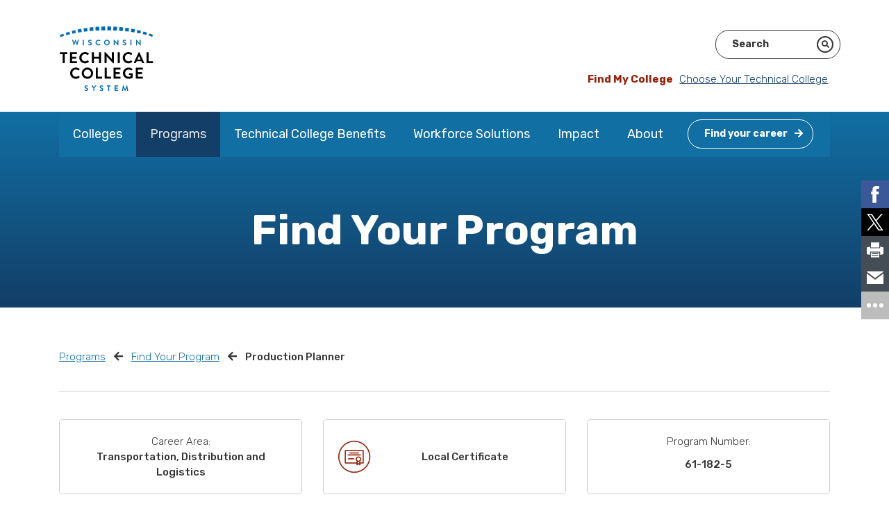

--- FILE ---
content_type: text/html; charset=utf-8
request_url: https://wtcsystem.edu/programs/find-your-program/production-planner-2/
body_size: 7404
content:
<!DOCTYPE html>
<html lang="eng-US">
<head>
    <base href="https://wtcsystem.edu/"><!--[if lte IE 6]></base><![endif]-->
    <meta name="viewport" content="width=device-width, initial-scale=1, shrink-to-fit=no">
    <meta name="generator" content="Silverstripe CMS 4.13" />
<meta http-equiv="Content-Type" content="text/html; charset=utf-8" />
<link rel="canonical" href="https://wtcsystem.edu/programs/find-your-program/production-planner-2/"/>
<meta property="og:title" content="Production Planner"/>
<meta property="og:description" content="Production Planners plan and control the flow of materials and information to effectively manage an organization&#039;s resources, minimize costs, and provide high levels of customer service. Completing the Production Planner Pathway Certificate will prepare you for an introductory position within sup&hellip;"/>
<meta property="og:type" content="website"/>
<meta property="og:url" content="https://wtcsystem.edu/programs/find-your-program/production-planner-2/"/>
<meta property="og:locale" content="eng_US" />
<meta property="og:site_name" content="WTCS" />
<meta name="twitter:card" content="summary"/>
<meta name="twitter:title" content="Production Planner"/>
<meta name="twitter:description" content="Production Planners plan and control the flow of materials and information to effectively manage an organization&#039;s resources, minimize costs, and provide high levels of customer service. Completing the Production Planner Pathway Certificate will prepare you for an introductory position within sup&hellip;"/>
<meta name="twitter:site" content="@wistechcolleges" />
<meta property="article:published_time" content="2024-08-01T16:15:04+00:00" />
<meta property="article:modified_time" content="2024-12-19T18:28:21+00:00" />
<!-- Facebook Pixel Code -->
<script>
!function(f,b,e,v,n,t,s)
{if(f.fbq)return;n=f.fbq=function(){n.callMethod?
n.callMethod.apply(n,arguments):n.queue.push(arguments)};
if(!f._fbq)f._fbq=n;n.push=n;n.loaded=!0;n.version='2.0';
n.queue=[];t=b.createElement(e);t.async=!0;
t.src=v;s=b.getElementsByTagName(e)[0];
s.parentNode.insertBefore(t,s)}(window, document,'script',
'https://connect.facebook.net/en_US/fbevents.js');
fbq('init', '155975246358842');
fbq('track', 'PageView');
</script>
<noscript><img height="1" width="1" style="display:none"
src="https://www.facebook.com/tr?id=155975246358842&ev=PageView&noscript=1"
/></noscript>
<!-- End Facebook Pixel Code -->

    <title>Production Planner &#124; WTCS</title>

    <link rel="icon" type="image/png" href="/_resources/themes/wtcs/dist/images/favicons/favicon-32x32.png">
<link rel="apple-touch-icon" href="/_resources/themes/wtcs/dist/images/favicons/apple-touch-icon.png">
<link rel="apple-touch-icon" sizes="72x72" href="/_resources/themes/wtcs/dist/images/favicons/apple-touch-icon-72x72.png">
<link rel="apple-touch-icon" sizes="114x114" href="/_resources/themes/wtcs/dist/images/favicons/apple-touch-icon-114x114.png">
<link rel="apple-touch-icon" sizes="152x152" href="/_resources/themes/wtcs/dist/images/favicons/apple-touch-icon-152x152.png">
<link rel="apple-touch-icon" sizes="180x180" href="/_resources/themes/wtcs/dist/images/favicons/apple-touch-icon-180x180.png">


    

    
    

    <link rel="preconnect" href="https://fonts.gstatic.com">
<link href="https://fonts.googleapis.com/css2?family=Rubik:ital,wght@0,300;0,400;0,500;0,700;1,300;1,400;1,500;1,700&display=swap" rel="stylesheet">


    

    <!-- Google Tag Manager -->
<script>(function(w,d,s,l,i){w[l]=w[l]||[];w[l].push({'gtm.start':
new Date().getTime(),event:'gtm.js'});var f=d.getElementsByTagName(s)[0],
j=d.createElement(s),dl=l!='dataLayer'?'&l='+l:'';j.async=true;j.src=
'https://www.googletagmanager.com/gtm.js?id='+i+dl;f.parentNode.insertBefore(j,f);
})(window,document,'script','dataLayer','GTM-MKKB2DC');</script><!-- End Google Tag Manager -->



    
    



    <script src="//assets.adobedtm.com/c876840ac68fc41c08a580a3fb1869c51ca83380/satelliteLib-9eed0947b644f68803f9bef1195de26b3763f8b0.js"></script>
    <script async src=https://siteimproveanalytics.com/js/siteanalyze_90785472.js></script>

<link rel="stylesheet" type="text/css" href="/_resources/themes/wtcs/dist/css/app.css?m=1734722768" />
</head>
<body class="Certificate loading has-quiz" ontouchstart="">

    
    <!-- Google Tag Manager (noscript) -->
<noscript><iframe src="https://www.googletagmanager.com/ns.html?id=GTM-MKKB2DC" height="0" width="0" style="display:none;visibility:hidden"></iframe></noscript>
<!-- End Google Tag Manager (noscript) -->



    <a class="sr-only sr-only-focusable ml-2" href="/programs/find-your-program/production-planner-2/#content">Skip to content</a>

    




    
    <div class="container">
    <nav class="nav-topper navbar-expand-lg navbar-light">
        <a href="https://wtcsystem.edu/" title="Go to the Home Page" class="navbar-brand" rel="home">
            <img src="/_resources/themes/wtcs/dist/images/logo.svg" width="136" height="97" class="img-fluid" alt="Wisconsin Technical College System logo" onerror="this.onerror=null; this.src='/_resources/themes/wtcs/dist/images/logo.png'">
        </a>

        <button class="navbar-toggler" type="button" data-toggle="collapse" data-target="#navbarNav" aria-controls="navbarNav" aria-expanded="false" aria-label="Toggle navigation">
            <span class="navbar-toggler-icon"></span>
        </button>

        <div class="nav-topper__right">
            
            <div class="row">
                <div id="google_translate_element"></div>
                <div id="searchfield"></div>
            </div>
            
<div class="my-college">
    <p>
    
        <span class="my-college__label">Find My College</span> <a href="/colleges/#sortable-college-list">Choose Your Technical College</a>
    
    </p>
</div>


        </div>
    </nav>

    <nav class="navbar navbar-expand-lg navbar-light ">
        <div class="collapse navbar-collapse" id="navbarNav">
            
                
                    <ul class="navbar-nav">
                    
                        <li class="nav-item dropdown ">
                            <a href="/colleges/" class="nav-link" title="Go to the Colleges page">Colleges</a>

                            
                                <a class="dropdown-toggle" href="#" data-toggle="dropdown" aria-haspopup="true" aria-expanded="false"></a>

                                <div class="dropdown-menu wide" role="menu">

                                    <div class="nav-column-holder">
                                        

                                        
                                            
                                                <div class="nav-column">
                                                    

                                                    
                                                        
                                                            
                                                                <a role="dropdown-item" href="/colleges/blackhawk-technical-college/" class="" title="Go to the Blackhawk page">Blackhawk</a>
                                                            
                                                        
                                                            
                                                                <a role="dropdown-item" href="/colleges/chippewa-valley-technical-college/" class="" title="Go to the Chippewa Valley page">Chippewa Valley</a>
                                                            
                                                        
                                                            
                                                                <a role="dropdown-item" href="/colleges/fox-valley-technical-college/" class="" title="Go to the Fox Valley page">Fox Valley</a>
                                                            
                                                        
                                                            
                                                                <a role="dropdown-item" href="/colleges/gateway-technical-college/" class="" title="Go to the Gateway page">Gateway</a>
                                                            
                                                        
                                                    
                                                </div>
                                            
                                                <div class="nav-column">
                                                    

                                                    
                                                        
                                                            
                                                                <a role="dropdown-item" href="/colleges/lakeshore-college/" class="" title="Go to the Lakeshore College page">Lakeshore College</a>
                                                            
                                                        
                                                            
                                                                <a role="dropdown-item" href="/colleges/madison-area-technical-college/" class="" title="Go to the Madison College page">Madison College</a>
                                                            
                                                        
                                                            
                                                                <a role="dropdown-item" href="/colleges/mid-state-technical-college/" class="" title="Go to the Mid-State page">Mid-State</a>
                                                            
                                                        
                                                            
                                                                <a role="dropdown-item" href="/colleges/milwaukee-area-technical-college/" class="" title="Go to the Milwaukee Area page">Milwaukee Area</a>
                                                            
                                                        
                                                    
                                                </div>
                                            
                                                <div class="nav-column">
                                                    

                                                    
                                                        
                                                            
                                                                <a role="dropdown-item" href="/colleges/moraine-park-technical-college/" class="" title="Go to the Moraine Park page">Moraine Park</a>
                                                            
                                                        
                                                            
                                                                <a role="dropdown-item" href="/colleges/nicolet-area-technical-college/" class="" title="Go to the Nicolet College page">Nicolet College</a>
                                                            
                                                        
                                                            
                                                                <a role="dropdown-item" href="/colleges/northcentral-technical-college/" class="" title="Go to the Northcentral page">Northcentral</a>
                                                            
                                                        
                                                            
                                                                <a role="dropdown-item" href="/colleges/northeast-wisconsin-technical-college/" class="" title="Go to the Northeast page">Northeast</a>
                                                            
                                                        
                                                    
                                                </div>
                                            
                                                <div class="nav-column">
                                                    

                                                    
                                                        
                                                            
                                                                <a role="dropdown-item" href="/colleges/northwood-technical-college/" class="" title="Go to the Northwood Tech page">Northwood Tech</a>
                                                            
                                                        
                                                            
                                                                <a role="dropdown-item" href="/colleges/southwest-wisconsin-technical-college/" class="" title="Go to the Southwest page">Southwest</a>
                                                            
                                                        
                                                            
                                                                <a role="dropdown-item" href="/colleges/waukesha-county-technical-college/" class="" title="Go to the Waukesha County page">Waukesha County</a>
                                                            
                                                        
                                                            
                                                                <a role="dropdown-item" href="/colleges/western-technical-college/" class="" title="Go to the Western page">Western</a>
                                                            
                                                        
                                                    
                                                </div>
                                            
                                        
                                    </div>
                                </div>
                            
                        </li>
                    
                        <li class="nav-item dropdown  section">
                            <a href="/programs/" class="nav-link" title="Go to the Programs page">Programs</a>

                            
                                <a class="dropdown-toggle" href="#" data-toggle="dropdown" aria-haspopup="true" aria-expanded="false"></a>

                                <div class="dropdown-menu wide" role="menu">

                                    <div class="nav-column-holder">
                                        

                                        
                                            
                                                <div class="nav-column">
                                                    

                                                    
                                                        
                                                            
                                                                <span class="nav-column__title"><a role="dropdown-item" href="/programs/career-quiz/" class="" title="Go to the Career Quiz page">Career Quiz</a></span>
                                                            
                                                        
                                                    
                                                </div>
                                            
                                                <div class="nav-column">
                                                    

                                                    
                                                        
                                                            
                                                                <span class="nav-column__title"><a role="dropdown-item" href="/programs/find-your-program/" class="" title="Go to the Find Your Program page">Find Your Program</a></span>
                                                            
                                                        
                                                    
                                                </div>
                                            
                                                <div class="nav-column">
                                                    

                                                    
                                                        
                                                            
                                                                <span class="nav-column__title"><a role="dropdown-item" href="/programs/other-educational-opportunities/" class="" title="Go to the Other Educational Opportunities page">Other Educational Opportunities</a></span>
                                                            
                                                        
                                                            
                                                                <a role="dropdown-item" href="/programs/other-educational-opportunities/apprenticeships/" class="" title="Go to the Apprenticeships page">Apprenticeships</a>
                                                            
                                                        
                                                            
                                                                <a role="dropdown-item" href="/programs/other-educational-opportunities/dual-credit/" class="" title="Go to the Dual Credit page">Dual Credit</a>
                                                            
                                                        
                                                            
                                                                <a role="dropdown-item" href="/programs/other-educational-opportunities/hsed-ged/" class="" title="Go to the HSED and GED page">HSED and GED</a>
                                                            
                                                        
                                                            
                                                                <a role="dropdown-item" href="/programs/other-educational-opportunities/english-language-learners/" class="" title="Go to the English Language Learners page">English Language Learners</a>
                                                            
                                                        
                                                            
                                                                <a role="dropdown-item" href="/programs/other-educational-opportunities/re-entry-from-correctional-institutions/" class="" title="Go to the Re-Entry from Correctional Institutions page">Re-Entry from Correctional Institutions</a>
                                                            
                                                        
                                                    
                                                </div>
                                            
                                                <div class="nav-column">
                                                    

                                                    
                                                        
                                                            
                                                                <span class="nav-column__title"><a role="dropdown-item" href="/programs/materials-order-form/" class="" title="Go to the Request Materials page">Request Materials</a></span>
                                                            
                                                        
                                                    
                                                </div>
                                            
                                        
                                    </div>
                                </div>
                            
                        </li>
                    
                        <li class="nav-item dropdown ">
                            <a href="/technical-college-benefits/" class="nav-link" title="Go to the Technical College Benefits page">Technical College Benefits</a>

                            
                                <a class="dropdown-toggle" href="#" data-toggle="dropdown" aria-haspopup="true" aria-expanded="false"></a>

                                <div class="dropdown-menu wide" role="menu">

                                    <div class="nav-column-holder">
                                        
                                            <div class="promo-column">
                                            
                                                <span class="promo-column__title">Technical College Benefits</span>
                                                <span class="promo-column__copy"><p><span>Wisconsin's 16 public, two-year technical colleges provide affordable, relevant, rigorous, hands-on education that leads directly to employment.</span></p></span>
                                                
<a href="/technical-college-benefits/" class="btn btn-outline-light ghost" title="Go to Explore the Benefits">Explore the Benefits <i class="fa fa-arrow-right"></i></a>


                                            
                                            </div>
                                        

                                        
                                            
                                                <div class="nav-column">
                                                    

                                                    
                                                        
                                                            
                                                                <span class="nav-column__title"><a role="dropdown-item" href="/technical-college-benefits/affordable/" class="" title="Go to the Affordable Education page">Affordable Education</a></span>
                                                            
                                                        
                                                            
                                                                <a role="dropdown-item" href="/technical-college-benefits/affordable/financial-aid/" class="" title="Go to the Financial Aid page">Financial Aid</a>
                                                            
                                                        
                                                            
                                                                <a role="dropdown-item" href="/technical-college-benefits/affordable/scholarships-and-promise-programs/" class="" title="Go to the Scholarships and Promise Programs page">Scholarships and Promise Programs</a>
                                                            
                                                        
                                                            
                                                                <a role="dropdown-item" href="/technical-college-benefits/affordable/gi-bill/" class="" title="Go to the GI Bill® page">GI Bill®</a>
                                                            
                                                        
                                                    
                                                </div>
                                            
                                                <div class="nav-column">
                                                    

                                                    
                                                        
                                                            
                                                                <span class="nav-column__title"><a role="dropdown-item" href="/technical-college-benefits/student-support/" class="" title="Go to the Student Support page">Student Support</a></span>
                                                            
                                                        
                                                            
                                                                <a role="dropdown-item" href="/technical-college-benefits/student-support/student-services/" class="" title="Go to the Student Services page">Student Services</a>
                                                            
                                                        
                                                            
                                                                <a role="dropdown-item" href="/technical-college-benefits/student-support/student-life/" class="" title="Go to the Student Life page">Student Life</a>
                                                            
                                                        
                                                    
                                                </div>
                                            
                                                <div class="nav-column">
                                                    

                                                    
                                                        
                                                            
                                                                <span class="nav-column__title"><a role="dropdown-item" href="/technical-college-benefits/career-ready-education/" class="" title="Go to the Career-Ready Education page">Career-Ready Education</a></span>
                                                            
                                                        
                                                            
                                                                <span class="nav-column__title"><a role="dropdown-item" href="/technical-college-benefits/flexible-learning/" class="" title="Go to the Flexible Learning page">Flexible Learning</a></span>
                                                            
                                                        
                                                            
                                                                <span class="nav-column__title"><a role="dropdown-item" href="/technical-college-benefits/career-placement/" class="" title="Go to the Career Placement page">Career Placement</a></span>
                                                            
                                                        
                                                            
                                                                <span class="nav-column__title"><a role="dropdown-item" href="/technical-college-benefits/transfer-opportunities/" class="" title="Go to the Transfer Opportunities page">Transfer Opportunities</a></span>
                                                            
                                                        
                                                    
                                                </div>
                                            
                                        
                                    </div>
                                </div>
                            
                        </li>
                    
                        <li class="nav-item dropdown ">
                            <a href="/workforce-solutions/" class="nav-link" title="Go to the Workforce Solutions page">Workforce Solutions</a>

                            
                                <a class="dropdown-toggle" href="#" data-toggle="dropdown" aria-haspopup="true" aria-expanded="false"></a>

                                <div class="dropdown-menu wide" role="menu">

                                    <div class="nav-column-holder">
                                        

                                        
                                            
                                                <div class="nav-column">
                                                    

                                                    
                                                        
                                                            
                                                                <span class="nav-column__title"><a role="dropdown-item" href="/workforce-solutions/hire-skilled-employees/" class="" title="Go to the Hire Skilled Employees page">Hire Skilled Employees</a></span>
                                                            
                                                        
                                                    
                                                </div>
                                            
                                                <div class="nav-column">
                                                    

                                                    
                                                        
                                                            
                                                                <span class="nav-column__title"><a role="dropdown-item" href="/workforce-solutions/customized-instruction/" class="" title="Go to the Customized Instruction page">Customized Instruction</a></span>
                                                            
                                                        
                                                    
                                                </div>
                                            
                                                <div class="nav-column">
                                                    

                                                    
                                                        
                                                            
                                                                <span class="nav-column__title"><a role="dropdown-item" href="/workforce-solutions/business-consultation/" class="" title="Go to the Business Consultation page">Business Consultation</a></span>
                                                            
                                                        
                                                    
                                                </div>
                                            
                                                <div class="nav-column">
                                                    

                                                    
                                                        
                                                            
                                                                <span class="nav-column__title"><a role="dropdown-item" href="/workforce-solutions/grow-your-network/" class="" title="Go to the Grow Your Network page">Grow Your Network</a></span>
                                                            
                                                        
                                                    
                                                </div>
                                            
                                                <div class="nav-column">
                                                    

                                                    
                                                        
                                                            
                                                                <span class="nav-column__title"><a role="dropdown-item" href="/workforce-solutions/contact/" class="" title="Go to the Contact page">Contact</a></span>
                                                            
                                                        
                                                    
                                                </div>
                                            
                                        
                                    </div>
                                </div>
                            
                        </li>
                    
                        <li class="nav-item dropdown ">
                            <a href="/impact/" class="nav-link" title="Go to the Impact page">Impact</a>

                            
                                <a class="dropdown-toggle" href="#" data-toggle="dropdown" aria-haspopup="true" aria-expanded="false"></a>

                                <div class="dropdown-menu wide" role="menu">

                                    <div class="nav-column-holder">
                                        

                                        
                                            
                                                <div class="nav-column">
                                                    

                                                    
                                                        
                                                            
                                                                <span class="nav-column__title"><a role="dropdown-item" href="/impact/opportunity/" class="" title="Go to the Opportunity page">Opportunity</a></span>
                                                            
                                                        
                                                    
                                                </div>
                                            
                                                <div class="nav-column">
                                                    

                                                    
                                                        
                                                            
                                                                <span class="nav-column__title"><a role="dropdown-item" href="/impact/outcomes/" class="" title="Go to the Outcomes page">Outcomes</a></span>
                                                            
                                                        
                                                    
                                                </div>
                                            
                                                <div class="nav-column">
                                                    

                                                    
                                                        
                                                            
                                                                <span class="nav-column__title"><a role="dropdown-item" href="/impact/community-engagement/" class="" title="Go to the Community Engagement page">Community Engagement</a></span>
                                                            
                                                        
                                                            
                                                                <a role="dropdown-item" href="/impact/community-engagement/futuremaker-partners/" class="" title="Go to the Futuremaker Partners page">Futuremaker Partners</a>
                                                            
                                                        
                                                    
                                                </div>
                                            
                                                <div class="nav-column">
                                                    

                                                    
                                                        
                                                            
                                                                <span class="nav-column__title"><a role="dropdown-item" href="/impact/priorities/" class="" title="Go to the Priorities page">Priorities</a></span>
                                                            
                                                        
                                                    
                                                </div>
                                            
                                                <div class="nav-column">
                                                    

                                                    
                                                        
                                                            
                                                                <span class="nav-column__title"><a role="dropdown-item" href="/impact/publications/" class="" title="Go to the Publications page">Publications</a></span>
                                                            
                                                        
                                                    
                                                </div>
                                            
                                                <div class="nav-column">
                                                    

                                                    
                                                        
                                                            
                                                                <span class="nav-column__title"><a role="dropdown-item" href="/impact/news/" class="" title="Go to the News page">News</a></span>
                                                            
                                                        
                                                            
                                                                <a role="dropdown-item" href="/impact/news/media-kit/" class="" title="Go to the Media Kit page">Media Kit</a>
                                                            
                                                        
                                                    
                                                </div>
                                            
                                        
                                    </div>
                                </div>
                            
                        </li>
                    
                        <li class="nav-item last-parent dropdown ">
                            <a href="/about/" class="nav-link" title="Go to the About page">About</a>

                            
                                <a class="dropdown-toggle" href="#" data-toggle="dropdown" aria-haspopup="true" aria-expanded="false"></a>

                                <div class="dropdown-menu wide" role="menu">

                                    <div class="nav-column-holder">
                                        

                                        
                                            
                                                <div class="nav-column">
                                                    

                                                    
                                                        
                                                            
                                                                <span class="nav-column__title"><a role="dropdown-item" href="/about/mission-vision/" class="" title="Go to the Mission, Vision and Values page">Mission, Vision and Values</a></span>
                                                            
                                                        
                                                    
                                                </div>
                                            
                                                <div class="nav-column">
                                                    

                                                    
                                                        
                                                            
                                                                <span class="nav-column__title"><a role="dropdown-item" href="/about/history/" class="" title="Go to the History page">History</a></span>
                                                            
                                                        
                                                    
                                                </div>
                                            
                                                <div class="nav-column">
                                                    

                                                    
                                                        
                                                            
                                                                <span class="nav-column__title"><a role="dropdown-item" href="/about/wtcs-board/" class="" title="Go to the System Board page">System Board</a></span>
                                                            
                                                        
                                                            
                                                                <a role="dropdown-item" href="/about/wtcs-board/board-members/" class="" title="Go to the Board Members page">Board Members</a>
                                                            
                                                        
                                                            
                                                                <a role="dropdown-item" href="/about/wtcs-board/meetings/" class="" title="Go to the Meetings page">Meetings</a>
                                                            
                                                        
                                                            
                                                                <a role="dropdown-item" href="/about/wtcs-board/board-policies/" class="" title="Go to the Board Policies page">Board Policies</a>
                                                            
                                                        
                                                    
                                                </div>
                                            
                                                <div class="nav-column">
                                                    

                                                    
                                                        
                                                            
                                                                <span class="nav-column__title"><a role="dropdown-item" href="/about/system-office/" class="" title="Go to the System Office page">System Office</a></span>
                                                            
                                                        
                                                            
                                                                <a role="dropdown-item" href="/about/system-office/president/" class="" title="Go to the President page">President</a>
                                                            
                                                        
                                                            
                                                                <a role="dropdown-item" href="/about/system-office/staff-directory/" class="" title="Go to the Staff Directory page">Staff Directory</a>
                                                            
                                                        
                                                    
                                                </div>
                                            
                                                <div class="nav-column">
                                                    

                                                    
                                                        
                                                            
                                                                <span class="nav-column__title"><a role="dropdown-item" href="/about/district-boards/" class="" title="Go to the District Boards page">District Boards</a></span>
                                                            
                                                        
                                                    
                                                </div>
                                            
                                                <div class="nav-column">
                                                    

                                                    
                                                        
                                                            
                                                                <span class="nav-column__title"><a role="dropdown-item" href="/about/contact-us/" class="" title="Go to the Contact Us page">Contact Us</a></span>
                                                            
                                                        
                                                    
                                                </div>
                                            
                                                <div class="nav-column">
                                                    

                                                    
                                                        
                                                            
                                                                <span class="nav-column__title"><a role="dropdown-item" href="/about/employment/" class="" title="Go to the Employment page">Employment</a></span>
                                                            
                                                        
                                                            
                                                                <a role="dropdown-item" href="/about/employment/employment-2/" class="" title="Go to the Employment - System Office page">Employment - System Office</a>
                                                            
                                                        
                                                            
                                                                <a role="dropdown-item" href="/about/employment/employment-3/" class="" title="Go to the Employment - 16 Technical Colleges page">Employment - 16 Technical Colleges</a>
                                                            
                                                        
                                                    
                                                </div>
                                            
                                        
                                    </div>
                                </div>
                            
                        </li>
                    
                        <li class="nav-item nav-quiz">
                            <a href="/programs/career-quiz/" class="nav-link nav-quiz" title="Go to the  page"><span class="btn btn-outline-white">Find your career<i class="fas fa-arrow-right"></i></span></a>
                        </li>
                    </ul>
                
            
        </div>
    </nav>
</div>

    

    <main id="content">
        
            
    <div class="header only-text ">
        
        
            
        

        
        <div class="slide-text">
            <div class="inner">
                <h1>Find Your Program</h1>
                
                
            </div>
        </div>
        
        
    </div>


        
        

        <div class="container">
            <div class="row">
                
                    
                        <div class="col-md-12">
                            
<nav aria-label="breadcrumb">
    <ol class="breadcrumb">
        
        
            
                <li class="breadcrumb-item"><a href="/programs/" title="Go to the Programs page">Programs</a></li>
            
        
            
                <li class="breadcrumb-item"><a href="/programs/find-your-program/" title="Go to the Find Your Program page">Find Your Program</a></li>
            
        
            
                <li class="breadcrumb-item active" aria-current="page">Production Planner</li>
            
        
    </ol>
</nav>

                        </div>
                    
                
            </div>
        </div>

        
<div class="container">
    <div class="row">
        <div class="col-md-12">

            <div class="program certificate">
                <hr />

                <div class="program__specs">
                    
                        <div class="program__specs-spec">
                            <span class="light-label">Career Area:</span>
                            <span>Transportation, Distribution and Logistics</span>
                        </div>
                    
                    
                        <div class="program__specs-spec program__specs-spec-type">
                            
                                <img src="/_resources/themes/wtcs/dist/images/Illustrated-Icons/WTCS_WebsiteImageAsset_Icon_Small_Certificate_01.png" class="program-icon">
                            
                            <span>Local Certificate</span>
                        </div>
                    
                    
                        <div class="program__specs-spec">
                            <span class="light-label">Program Number:</span>
                            <span>61-182-5</span>
                        </div>
                    
                    
                </div>

                <div class="program__intro row">
                    <div class="col-md-4">
                        <div class="program__intro-copy">
                            <div class="program__intro-bubbles certificate__intro-bubbles">
                                
                                    <div class="program__intro-bubbles-bubble">
                                        <div class="inner">
                                            
                                                Time to Completion Varies
                                            
                                        </div>
                                        <a tabindex="0" role="button" data-toggle="popover" data-trigger="focus" data-content="This is based on full-time enrollment. Actual time to completion may vary based on the availability of courses a college offers and the number of credits the student takes in any given time period."><img src="/_resources/themes/wtcs/dist/images/Functional-Icons/InfoCircle.png" alt="This is based on full-time enrollment. Actual time to completion may vary based on the availability of courses a college offers and the number of credits the student takes in any given time period."></a>
                                    </div>
                                
                                <div class="program__intro-bubbles-bubble">
                                    <div class="inner">
                                        
                                            Credit Program
                                        
                                    </div>
                                    <a tabindex="0" role="button" data-toggle="popover" data-trigger="focus" data-content="Most credit programs are eligible for financial aid, while most non-credit certificates provide valuable work-related skills on a short timeline. Check with the college offering the program to determine if it is eligible for financial aid."><img src="/_resources/themes/wtcs/dist/images/Functional-Icons/InfoCircle.png" alt="Most credit programs are eligible for financial aid, while most non-credit certificates provide valuable work-related skills on a short timeline. Check with the college offering the program to determine if it is eligible for financial aid."></a>
                                </div>
                                
                            </div>
                        </div>
                    </div>

                    <div class="col-md-8">
                        <div class="program__intro-video certificate__intro-video">
                            
                                <img src="/assets/Uploads/supplychain-1-v2.png" alt="Supply Chain / production planner" class="img-fluid">
                            

                            
                            
                        </div>
                    </div>
                </div>

                

                
                <div class="program__program-content certificate__program-content">
                    <div class="block-header">
                        <h2 class="element__title">Wisconsin Technical College Production Planner Programs</h2>
                    </div>
                    <div class="inner">
                        
                            <div class="typography">
                                <p>Production Planners plan and control the flow of materials and information to effectively manage an organization's resources, minimize costs, and provide high levels of customer service. Completing the Production Planner Pathway Certificate will prepare you for an introductory position within supply chain management, help you cross-train in a new area, or expand your skills within a short time period.</p>
                            </div>
                        

                        
                        <div class="program__table">
                            <div class="table-responsive">
                                <table class="table table-striped">
                                    <thead class="certificate-table">
                                        <tr>
                                            <th class="first" scope="col">Production Planner</th>
                                            <th scope="col">Pathway Certificate<span><a tabindex="0" role="button" data-toggle="popover" data-trigger="focus" data-content="Program is part of a stackable pathway at this college."><img src="/_resources/themes/wtcs/dist/images/Functional-Icons/InfoCircle.png"></a></span></th>
                                            <th scope="col">Program Transfers<span><a tabindex="0" role="button" data-toggle="popover" data-trigger="focus" data-content="Program transfers from this college to other institutions. It is strongly recommended you secure the agreement with the institution you intend to transfer to."><img src="/_resources/themes/wtcs/dist/images/Functional-Icons/InfoCircle.png"></a></span></th>
                                            <th scope="col">Offered completely online<span><a tabindex="0" role="button" data-toggle="popover" data-trigger="focus" data-content="Program can be completed entirely online at this college."><img src="/_resources/themes/wtcs/dist/images/Functional-Icons/InfoCircle.png"></a></span></th>
                                            <th scope="col">Shared Certificate<span><a tabindex="0" role="button" data-toggle="popover" data-trigger="focus" data-content="Shared programs give students access to career majors that might not otherwise be available at their local college. Because the colleges are collaborating, students may need to attend certain classes at another college to fulfill the program requirements."><img src="/_resources/themes/wtcs/dist/images/Functional-Icons/InfoCircle.png"></a></span></th>
                                            <th class="last" scope="col"></th>
                                        </tr>
                                    </thead>
                                    <tbody>
                                        
                                            <tr>
                                            <th class="first">Southwest</th>
                                                <td><img src="/_resources/themes/wtcs/dist/images/Functional-Icons/LargeCheckmark_Filled.png"></td>
                                                <td></td>
                                                <td></td>
                                                <td></td>
                                                <td class="last"><a href="https://www.swtc.edu/academics/certificates/production-planner">Production Planner at Southwest <i class="fa fa-arrow-right"></i></a></td>
                                            </tr>
                                        
                                    </tbody>
                                </table>
                            </div>
                        </div>
                        
                    </div>
                </div>
                
            </div>

        </div>
    </div>
</div>

<div class="element-area main-element-area add-top">
    
</div>

    </main>

    <div class="footer">
    <div class="container">
        <div class="row">
            <div class="col-md-8">
                
                    <h2>Wisconsin Technical College System</h2>
                
                
                    <div class="typography"><div>The Wisconsin Technical College System (WTCS) offers more than 500 programs awarding two-year associate degrees, one- and two-year technical diplomas, short-term technical diplomas, certificates and related education for apprenticeships. The System is the major provider of customized instruction and technical assistance for Wisconsin employers. With more than 293,900 people enrolling in a technical college each year, it is the largest higher education system in the state.</div></div>
                

                <div class="w-100"></div>

                <div class="footer__social">
                    <div class="social-fa">
                        
                            
                                
                                    <a href="https://www.facebook.com/WisTechColleges/" title="Go to WTCS&apos;s facebook page" class="facebook">
                                        
                                            <i class="fab fa-facebook-f"></i>
                                        
                                    </a>
                                
                                    <a href="https://twitter.com/WisTechColleges" title="Go to WTCS&apos;s twitter page" class="twitter">
                                        
                                            <svg class="social-fa--x-logo" xmlns="http://www.w3.org/2000/svg" viewBox="0 0 512 512"><!--! Font Awesome Pro 6.4.2 by @fontawesome - https://fontawesome.com License - https://fontawesome.com/license (Commercial License) Copyright 2023 Fonticons, Inc. --><path d="M389.2 48h70.6L305.6 224.2 487 464H345L233.7 318.6 106.5 464H35.8L200.7 275.5 26.8 48H172.4L272.9 180.9 389.2 48zM364.4 421.8h39.1L151.1 88h-42L364.4 421.8z"/></svg>
                                        
                                    </a>
                                
                                    <a href="https://www.linkedin.com/company/wisconsin-technical-college-system" title="Go to WTCS&apos;s linkedin page" class="linkedin">
                                        
                                            <i class="fab fa-linkedin-in"></i>
                                        
                                    </a>
                                
                                    <a href="https://www.youtube.com/user/WisTechColleges" title="Go to WTCS&apos;s youtube page" class="youtube">
                                        
                                            <i class="fab fa-youtube"></i>
                                        
                                    </a>
                                
                                    <a href="http://www.instagram.com/WisTechColleges" title="Go to WTCS&apos;s instagram page" class="instagram">
                                        
                                            <i class="fab fa-instagram"></i>
                                        
                                    </a>
                                
                            
                        
                    </div>

                    
                        <div class="btn-holder">
                        
<a href="https://lp.constantcontactpages.com/sl/JkFzOqT" target='_blank' class="btn btn-outline-light ghost" title="Go to Sign Up for the Newsletter">Sign Up for the Newsletter <i class="fa fa-arrow-right"></i></a>


                        </div>
                    
                </div>
            </div>
            <div class="col-md-4">
                <nav class="footerNav">
                    
                        <h3>Wisconsin Technical College System Office</h3>
                        <p class="mb-0">4822 Madison Yards Way, N Tower, 5th Flr-WTCS</p>
                        <p class="mb-0">PO Box 7874</p>
                        <p class="mb-0">Madison, WI 53707-7874</p>
                        <p class="phone mb-0"><a href="tel:(608) 266-1207" title="Call (608) 266-1207">(608) 266-1207</a><span class="phone-spacer"> | </span>TTY: <a href="tel:(608) 267-2483" title="Call (608) 267-2483">(608) 267-2483</a></p>
                        
                    

                    
                        
<a href="/about/contact-us/" class="btn btn-outline-light ghost" title="Go to Contact Us">Contact Us <i class="fa fa-arrow-right"></i></a>


                    
                </nav>
            </div>
        </div>
    </div>
</div>
<div class="footer--lower">
    <div class="container">
        <div class="row">
            <div class="col-md-12">
                
                    <p>&copy; 2026 WTCS</p>
                

                <div class="footer-links">
                    
                    
                    
                        <nav class="footerNav">
                        
                            
                            <ul>
                            
                                <li><a href="/bottom-footer-legal-information/" title="Go to the Legal Information page" >Legal Information</a></li>
                            
                                <li><a href="/sitemap/" title="Go to the Sitemap page" >Sitemap</a></li>
                            
                                <li><a href="/student-complaints/" title="Go to the Student Complaints page" >Student Complaints</a></li>
                            
                                <li><a href="/equal-opportunity/" title="Go to the Equal Opportunity page" >Equal Opportunity</a></li>
                            
                            </ul>
                            
                        
                        </nav>
                    
                    
                    
                </div>
            </div>
        </div>
    </div>
</div>


    

    


    


    <script type="application/javascript" src="/assets/_combinedfiles/scripts-2796927.js"></script>
<script type="application/javascript" src="//cdn.jsdelivr.net/npm/addsearch-js-client@0.8/dist/addsearch-js-client.min.js"></script>
<script type="application/javascript" src="//cdn.jsdelivr.net/npm/addsearch-search-ui@0.8/dist/addsearch-search-ui.min.js"></script>
<script type="text/javascript">
        function googleTranslateElementInit() {
            new google.translate.TranslateElement({pageLanguage: 'en', layout: google.translate.TranslateElement.InlineLayout.VERTICAL, autoDisplay: false}, 'google_translate_element');
        }
    </script>
    <script type="text/javascript" src="//translate.google.com/translate_a/element.js?cb=googleTranslateElementInit"></script>

    <script src="//assets.adobedtm.com/175f7caa2b90/1eaf60d7af27/launch-ad28595644f8.min.js" async></script>
    <script type="text/javascript">_satellite.pageBottom();</script>


    <script type="text/javascript">
    /*<![CDATA[*/
    (function() {
    	var sz = document.createElement('script'); sz.type = 'text/javascript'; sz.async = true;
    	sz.src = '//siteimproveanalytics.com/js/siteanalyze_90785472.js';
    	var s = document.getElementsByTagName('script')[0]; s.parentNode.insertBefore(sz, s);
    })();
    /*]]>*/
    </script>

    
    <script>
        var client = new AddSearchClient('a5c2aee2728fca240d9f734cc705e3d6');

        // Search UI instance
        var searchui = new AddSearchUI(client, {searchResultsPageUrl: '/search/'});

        // Add components
        var searchFieldTemplate =
        `
          <form class="header-search" autocomplete="off" action="?" role="search">
            <div class="form-group">
              <input type="search" placeholder="{{placeholder}}" aria-label="Search field" class="form-control {{#not icon false}}icon{{/not}}" />

              {{#if button}}
              <div class="button-holder">
                <div>
                  <button type="button" class="btn" aria-label="Search button" ><i class="fas fa-search"></i></button>
                </div>
              </div>
              {{/if}}
            </div>
          </form>
        `;
        searchui.searchField({
            containerId: 'searchfield',
            placeholder: 'Search',
            button: 'Search',
            autofocus: false,
            searchAsYouType: false,
            template: searchFieldTemplate
        });

        // All components added. Start
        searchui.start();
    </script>
    
<script async src="https://siteimproveanalytics.com/js/siteanalyze_90785472.js"></script>
</body>
</html>
